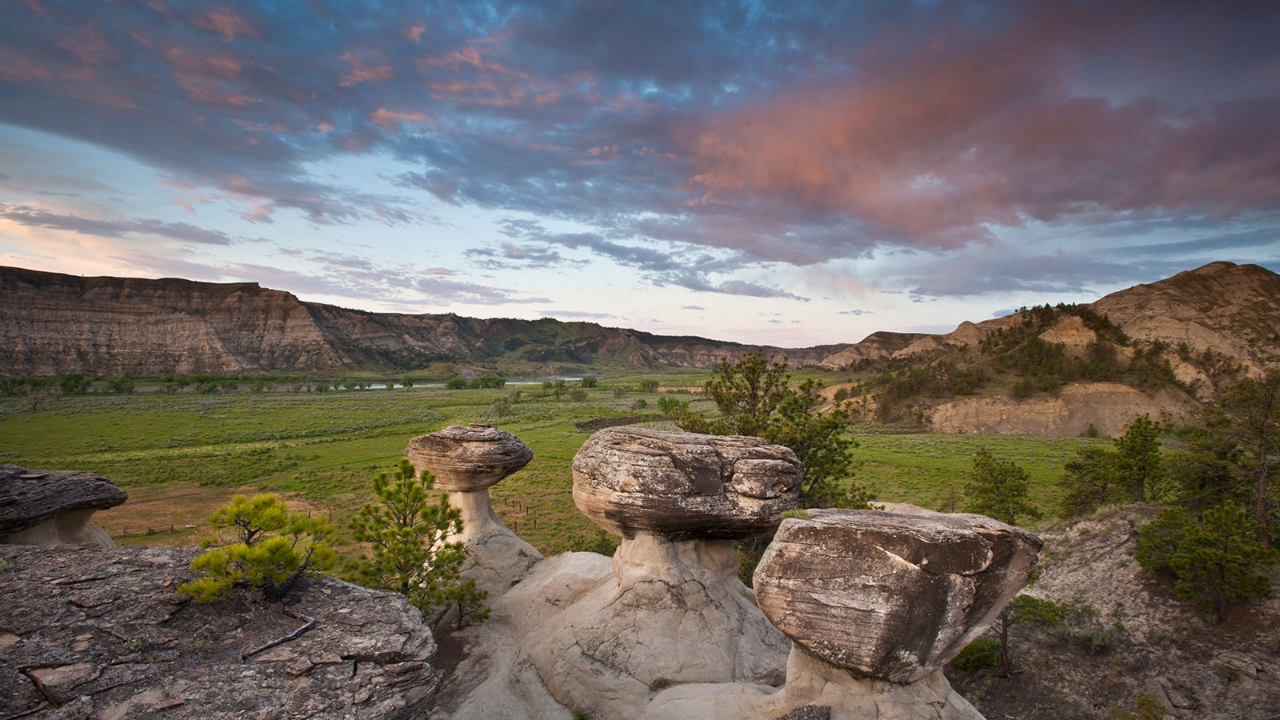

--- FILE ---
content_type: text/html
request_url: https://workinmontana.jobs/anaconda-mt/plant-mechanic-montana-materials-con/D3FFC670C1AE41E8981A13122F77D7D7/job/?vs=28
body_size: 518
content:
<!DOCTYPE html><html  lang="en"><head>
                <style nonce="6f19087c887c123c51a32aafa608cba4"></style>
            <meta charset="utf-8"><meta name="viewport" content="width=device-width, initial-scale=1"><script nonce="6f19087c887c123c51a32aafa608cba4" type="importmap">{"imports":{"#entry":"/_nuxt/Cvvk21_z.js"}}</script><link integrity="sha256-Ee9IM0R6fXTlUbsef1vQxZgUOIq7rg5CoOXOE58D3g8=" rel="stylesheet" href="/_nuxt/entry.C_xKggWd.css" crossorigin nonce="6f19087c887c123c51a32aafa608cba4"><link integrity="sha256-WYKgiAGc5rRIPxG+8NoNJ7Q6Bb7gp8JnDDRxm4LwHHc=" rel="modulepreload" as="script" crossorigin href="/_nuxt/Cvvk21_z.js"><link rel="prefetch" as="script" crossorigin href="/_nuxt/DwUCMiqZ.js"><link rel="prefetch" as="script" crossorigin href="/_nuxt/xklJJFIs.js"><link rel="prefetch" as="script" crossorigin href="/_nuxt/noWkfRu3.js"><link rel="prefetch" as="script" crossorigin href="/_nuxt/Dfe7KQa9.js"><meta name="format-detection" content="telephone=no"><meta name="description" content="Montana Jobs's jobs, updated daily and verified by DirectEmployers Association."><link rel="icon" type="image/png" href="https://seo.nlx.org/workinmontana.jobs/img/favicon.png"><script integrity="sha256-WYKgiAGc5rRIPxG+8NoNJ7Q6Bb7gp8JnDDRxm4LwHHc=" type="module" src="/_nuxt/Cvvk21_z.js" crossorigin nonce="6f19087c887c123c51a32aafa608cba4"></script></head><body><div id="__nuxt"></div><div id="teleports"></div><script nonce="6f19087c887c123c51a32aafa608cba4" type="application/json" data-nuxt-data="nuxt-app" data-ssr="false" id="__NUXT_DATA__">[{"prerenderedAt":1,"serverRendered":2},1761242046106,false]</script><script nonce="6f19087c887c123c51a32aafa608cba4">window.__NUXT__={};window.__NUXT__.config={public:{"add-assets":"",filters:[{display:"City",name:"location",key:"city"},{display:"State",key:"state",name:"location"},{display:"Country",key:"country",name:"location"},{display:"Title",key:"title",name:"title"}],"gmap-api-key":"","job-folder":"ALL_JOBS",num_items:10,"site-config":{},source:"solr","x-origin":"workinmontana.jobs",use_solr_filters:false},app:{baseURL:"/",buildId:"318b088e-12fc-4375-b366-4d4c6c6502d7",buildAssetsDir:"/_nuxt/",cdnURL:""}}</script></body></html>